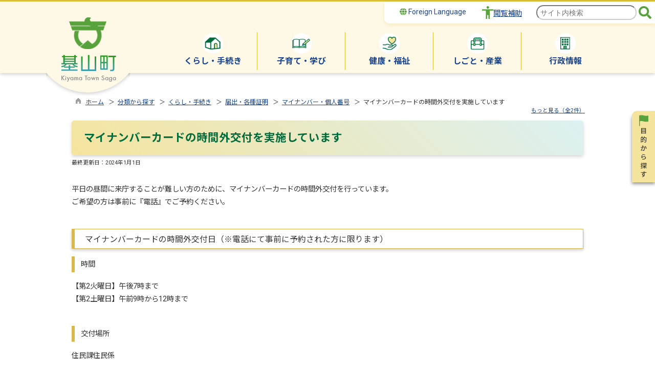

--- FILE ---
content_type: text/html
request_url: https://www.town.kiyama.lg.jp/kiji0032513/index.html
body_size: 100516
content:

<!DOCTYPE html>
<html lang="ja">
<head id="ctl00_Head1"><meta charset="UTF-8" /><meta name="viewport" content="width=device-width, initial-scale=1" /><meta name="format-detection" content="telephone=no" /><meta http-equiv="X-UA-Compatible" content="IE=edge" /><title>
	マイナンバーカードの時間外交付を実施しています / 基山町
</title><script type='text/javascript'>var glapiky='AIzaSyCmhbYAmmDnoXFf1YS6H6lnyuJA75AAsyc';</script>

<script type="text/javascript" language="JavaScript">
<!--
    function enterCancel(event)
    {
        if (event.keyCode == 13)
        {
            var elem;
            if(event.srcElement)
            {
                elem = event.srcElement;
            }
            else
            {
                elem = event.target;
            }
            if(elem.type!='submit' && elem.type!='textarea' && elem.tagName!='A' && elem.tagName!='a') /* 2011/04/04 a tag OK */
            {
                if (event.preventDefault) 
                {
                    event.preventDefault();
                } 
                else 
                {
                    event.returnValue = false;
                }
            }
        }
    }
    
    /* Same Func is available in AjaxCalForIE6*/
    function ajaxCalOnClientShown(){
        /*IE6 does not have "maxHeight"*/
        if (typeof document.documentElement.style.maxHeight == "undefined") {
            try{
                $$("select").each(function(_itm){
                    _itm.style.visibility="hidden";
                });
            }catch(err){
            }
        }
    }    
    /* Same Func is available in AjaxCalForIE6*/
    function ajaxCalOnClientHidden(){
        /*IE6 does not have "maxHeight"*/
        if (typeof document.documentElement.style.maxHeight == "undefined") {
            try{
                $$("select").each(function(_itm){
                    _itm.style.visibility="visible";
                });
            }catch(err){
            }
        }
    }
    
    function clickButton(id, event) {
        if (event.keyCode == 13)
        {
            document.getElementById(id).click();

            if (event.preventDefault) 
            {
                event.preventDefault();
            } 
            else 
            {
                event.returnValue = false;
            }
        }
    }
    
    function checkValue(obj) {
        var keyword = document.getElementById(obj).value;

        keyword = keyword.replace(/^[\s　]+|[\s　]$/g, "");
        if (keyword.length == 0) {
            alert('検索キーワードを入力してください。');
            return false;
        }

        searchResult(keyword);
        return false;
    }
//-->
</script>
<script id="ctl00_pt_loader" type="text/javascript" src="../dynamic/common/js/ewbc.min.js"></script><link href="../dynamic/common/css/default.css" rel="stylesheet" type="text/css" /><link href="../dynamic/common/css/stylesheet.css" id="css_stylesheet" rel="stylesheet" type="text/css" media="print, screen and (min-width: 768px)" /><link href="../dynamic/common/css/stylesheetforsp.css" id="css_stylesheet_sp" rel="stylesheet" type="text/css" media="only screen and (max-width: 767px)" /><link href="../dynamic/common/css/migration.css" id="css_Migration" rel="stylesheet" type="text/css" /><link href="../dynamic/hpkiji/designcss/design01.css" rel="stylesheet" type="text/css" /><link href="../dynamic/common/css/fontsizen.css" id="css_fontsize" rel="stylesheet" type="text/css" media="print, screen and (min-width: 768px)" /><link href="../dynamic/common/css/fontsizen.css" id="css_fontsize_sp" rel="stylesheet" type="text/css" media="only screen and (max-width: 767px)" /><link href="../dynamic/common/css/uiw.css" id="css_color" rel="stylesheet" type="text/css" media="print, screen and (min-width: 768px)" /><link href="../dynamic/common/css/uiw.css" id="css_color_sp" rel="stylesheet" type="text/css" media="only screen and (max-width: 767px)" /><link href="../dynamic/favicon.ico" rel="icon" type="image/vnd.microsoft.icon" /><link href="../dynamic/favicon.ico" rel="shortcut icon" type="image/vnd.microsoft.icon" /><script id="ctl00_jquery_min_js" type="text/javascript" src="../dynamic/common/js/jquery.min.js"></script><script type="text/javascript" src="../dynamic/common/js/js.cookie.js"></script><script type="text/javascript" src="../dynamic/common/js/setcookie.js"></script><script id="ctl00_jquery_rwdImageMaps_min_js" type="text/javascript" src="../dynamic/common/js/jquery.rwdimagemaps.min.js"></script><script type="text/javascript" src="../dynamic/common/js/jquery-ui.js"></script><script type="text/javascript" src="../dynamic/common/js/jquery.easing.1.3.js"></script><script type="text/javascript" src="../dynamic/common/js/jquery.scrollfollow.js"></script><script type="text/javascript" src="../dynamic/common/js/floatheader.js"></script><link href="../dynamic/common/css/default_body.css" rel="stylesheet" type="text/css" />
<!--[if lt IE 9]>
<link href="../dynamic/common/css/stylesheet.css" rel="stylesheet" type="text/css" /><link href="../dynamic/common/css/fontsizen.css" id="css_fontsize_ie8" rel="stylesheet" type="text/css" /><link href="../dynamic/common/css/uiw.css" id="css_color_ie8" rel="stylesheet" type="text/css" /><link href="../dynamic/common/css/html5_block.css" rel="stylesheet" type="text/css" /><script type="text/javascript" src="../dynamic/common/js/html5shiv-printshiv.js"></script>
<![endif]-->
<meta property="og:type" content="article" /><meta id="ctl00_MetaOGPTitle" property="og:title" content="マイナンバーカードの時間外交付を実施しています" /><meta property="og:image" content="https://www.town.kiyama.lg.jp/dynamic/common/images/ogp/og_image.png" /><meta property="og:url" content="https://www.town.kiyama.lg.jp/dynamic/hpkiji/pub/detail.aspx?c_id=3&amp;id=2513" /><meta property="og:description" content="マイナンバーカードの時間外交付を実施しています / 基山町" /><meta property="og:site_name" content="基山町" /><meta property="og:locality" content="Kiyama-Machi" /><meta property="og:region" content="Saga" /><meta property="og:country-name" content="Japan" /><meta name="keywords" content="マイナンバーカードの時間外交付を実施しています" /></head>
<body class="haikei">
<form name="aspnetForm" method="post" action="./detail.aspx?c_id=3&amp;id=2513" id="aspnetForm" enctype="multipart/form-data" tabindex="1" onkeydown="enterCancel(event||window.event);">
<div>

</div>

<div>

	<input type="hidden" name="__VIEWSTATEGENERATOR" id="__VIEWSTATEGENERATOR" value="A5DD862A" />
	<input type="hidden" name="__EVENTVALIDATION" id="__EVENTVALIDATION" value="/wEdAAXCXwJiE4OW0V3ATnqtqoqwr/kCtIPg/ZD0i99J79UCIZlYWJmf5jYfCdH0dXaK/XdGfCwl/ZJP6268JmA/aRsVeqLeHhaWF/g7e8UKMggtYeJkAm2+GiPc/JM+kHCgUvxhIxr5" />
</div>

<div id="Navigation"><ul><li><a href="#GlobalNavigationBlock" tabindex="1">ヘッダーをスキップ</a></li><li><a href="#mainBlock" tabindex="1">本文へジャンプ</a></li></ul></div>




<!-- allheader start  -->

<!--[if lt IE 9]>
<link href="../dynamic/common/css/header/top1.css" rel="stylesheet" type="text/css" />
<![endif]-->
<span id="top"></span>
<link href="../dynamic/common/css/header/top1.css" rel="stylesheet" type="text/css" /><div id="headerArea">
	
<link href="../dynamic/common/web-fonts-with-css/css/fontawesome-all.min.css" rel="stylesheet">
<link rel="preconnect" href="https://fonts.googleapis.com"/><link rel="preconnect" href="https://fonts.gstatic.com" crossorigin/>
<link href="https://fonts.googleapis.com/css2?family=Noto+Sans&family=Noto+Sans+JP:wght@100;400;500;700;900&family=Roboto:ital,wght@0,100;0,300;0,400;0,500;0,700;0,900;1,100;1,300;1,400;1,500;1,700;1,900&display=swap" rel="stylesheet"/>
<script>
    jQuery.noConflict();


    //　ナビゲーションメニュー開閉
    function nabiMenuOpneClose() {
        window.scrollTo(0, 0);
        jQuery("#top_mokuteki").toggleClass("active");
        jQuery("#overlay").toggleClass("open");
        if (jQuery("#top_mokuteki").hasClass("active")) {
            jQuery("body").addClass("no-scroll");
            //jQuery("#top_mokuteki").addClass("active");
            jQuery(".top_head_wp").addClass("active");
        } else {
            jQuery("body").removeClass("no-scroll");
            //jQuery("#top_mokuteki").removeClass("active");
            jQuery(".top_head_wp").removeClass("active");
        }
    };

    //　検索用メニュー開閉
    function searchMenuOpneClose() {
        window.scrollTo(0, 0);
        jQuery("#top_searchMenu").toggleClass("active");
        jQuery("#searchMenu_overlay").toggleClass("open");
        if (jQuery("#top_searchMenu").hasClass("active")) {
            jQuery("body").addClass("no-scroll");
            jQuery(".searchMenu_wp").addClass("active");
            jQuery("#searchMenu_overlay .search_area input").focus();
            jQuery("#searchMenu_overlay .search_area .searchBox").focus();
        } else {
            jQuery("body").removeClass("no-scroll");
            jQuery(".searchMenu_wp").removeClass("active");
        }
    };

    //　アクセシビリティメニュー開閉
    function accMenuOpneClose() {
        jQuery("#accessibility").toggleClass("active");
        jQuery("#overlay_acc").toggleClass("open");
        if (jQuery("#accessibility").hasClass("active")) {
            jQuery("body").addClass("scroll");
            jQuery(".acce_head_wp").addClass("active");
        } else {
            jQuery("body").removeClass("scroll");
            jQuery(".acce_head_wp").removeClass("active");
        }
    };
    jQuery(function () {
        jQuery(document).on('click', function (e) {
            if (!jQuery(e.target).closest('#acc').length && !jQuery(e.target).closest('#accessibility').length) {
                // 外側をクリックした場合
                if (jQuery("#accessibility").hasClass("active")) {
                    // メニューが開いている場合
                    // メニューを閉じる
                    jQuery("#accessibility").removeClass("active");
                    jQuery("#overlay_acc").removeClass("open");
                    jQuery("body").removeClass("scroll");
                    jQuery(".acce_head_wp").removeClass("active");
                }
            }
        });
    });

</script>


<div id="headerAreaDef">
    <input type="submit" name="ctl00$ctl35$Dmy" value="" onclick="return false;" id="ctl00_ctl35_Dmy" style="height:0px;width:0px;position:absolute;top:-100px;" />
    
    <!-- rect start -->
    <map id="header_img" name="header_img">
        <area shape="rect" alt="基山町トップへ" coords="1,3,509,105" href="../default.html" />
    </map>
    <!-- rect end -->

    

        <div id="headerMenu">
        <div class="Flang">
            <!-- foreign language start -->
            
<script type="text/javascript">
    jQuery.noConflict();
    jQuery(function () {
        // メニュー用
        jQuery('.select-box01 #normal a').focus(function () {
            jQuery(this).siblings('.sub-menu').addClass('focused');
        }).blur(function () {
            jQuery(this).siblings('.sub-menu').removeClass('focused');
        });

        // サブメニュー用
        jQuery('.sub-menu a').focus(function () {
            jQuery(this).parents('.sub-menu').addClass('focused');
        }).blur(function () {
            jQuery(this).parents('.sub-menu').removeClass('focused');
        });
    });
</script>

<!-- 翻訳メニュー -->
<div class="select-box01" tabIndex="-1">
    <ul id="normal" class="dropmenu" tabIndex="-1">
        <li><a lang="en" href="#" class="topmenu" tabindex="1"><i class="fas fa-globe my-green"></i> Foreign Language</a>
            <ul class="sub-menu">
                <li><a translate="no" lang="en" href="https://translate.google.co.jp/translate?hl=ja&sl=ja&tl=en&u=https%3a%2f%2fwww.town.kiyama.lg.jp%2fdynamic%2fhpkiji%2fpub%2fdetail.aspx%3fc_id%3d3%26id%3d2513" target="_blank" class="topsub" tabindex="1">English</a></li>
                <li><a translate="no" lang="zh" href="https://translate.google.co.jp/translate?hl=ja&sl=ja&tl=zh-CN&u=https%3a%2f%2fwww.town.kiyama.lg.jp%2fdynamic%2fhpkiji%2fpub%2fdetail.aspx%3fc_id%3d3%26id%3d2513" target="_blank" tabindex="1">中文(简化字)</a></li>
                <li><a translate="no" lang="ko" href="https://translate.google.co.jp/translate?hl=ja&sl=ja&tl=ko&u=https%3a%2f%2fwww.town.kiyama.lg.jp%2fdynamic%2fhpkiji%2fpub%2fdetail.aspx%3fc_id%3d3%26id%3d2513" target="_blank" tabindex="1">한국어</a></li>
                <li><a translate="no" lang="vi" href="https://translate.google.co.jp/translate?hl=ja&sl=ja&tl=vi&u=https%3a%2f%2fwww.town.kiyama.lg.jp%2fdynamic%2fhpkiji%2fpub%2fdetail.aspx%3fc_id%3d3%26id%3d2513" target="_blank" tabindex="1">Tiếng việt nam</a></li>
            </ul>
        </li>
    </ul>
</div>

            <!-- foreign language end -->
        </div>
        <div class="accessibility"><a id="acc" href="javascript:void(0)" onclick="javascript:accMenuOpneClose();" tabindex="1"> 閲覧補助</a></div>
        <div class="mainSearch">
                    
                            
                            <input name="ctl00$ctl35$TxtSearch" type="text" id="ctl00_ctl35_TxtSearch" tabindex="1" class="searchBox" onkeydown="clickButton(&#39;ctl00_ctl35_BtnSearchImg&#39;, event||window.event);" title="サイト内検索　検索する語句を入力してください。" placeholder="サイト内検索" />
                            <input type="image" name="ctl00$ctl35$BtnSearchImg" id="ctl00_ctl35_BtnSearchImg" tabindex="1" class="btnSearch" src="../dynamic/common/images/btn_search.png" alt="検索" onclick="return checkValue(&#39;ctl00_ctl35_TxtSearch&#39;);" style="border-width:0px;" />
                        
                </div>
            <div class="clear"></div>

           </div>


    <div id="header">
        <div id="hd_header_SP"><a href="../default.html"><img src="../dynamic/common/images/headerimg/head_sp.png" alt="基山町" title=""></a></div>

        <!-- header start -->
        <h1 id="hd_header">
            <img id="imgHeader" usemap="#header_img" src="../common/upload/common/0_2_header_558lotxg.png" alt="基山町" style="border-width:0px;" />
        </h1>
        <!-- header end -->
        
        <div class="searchButtonWrap">
            <div class="searchTopButton">
                <p><svg xmlns="http://www.w3.org/2000/svg" width="38" height="38" viewBox="0 0 24 24"><path fill="#00af32" d="m19.6 21l-6.3-6.3q-.75.6-1.725.95T9.5 16q-2.725 0-4.612-1.888T3 9.5q0-2.725 1.888-4.612T9.5 3q2.725 0 4.612 1.888T16 9.5q0 1.1-.35 2.075T14.7 13.3l6.3 6.3l-1.4 1.4ZM9.5 14q1.875 0 3.188-1.313T14 9.5q0-1.875-1.313-3.188T9.5 5Q7.625 5 6.312 6.313T5 9.5q0 1.875 1.313 3.188T9.5 14Z"/></svg></p>
                <p class="label">検索</p>
            </div>
        </div>
        <script>
            document.querySelector(".searchTopButton").addEventListener("click", function(){
                let element = document.querySelector("#headerMenu");
                if (element.classList.contains("active")){
                    element.classList.remove("active");
                } else {
                    element.classList.add("active");
                }
            });
        </script>
     <!-- グローバルナビゲーション -->
    <div id="GlobalNavigationBlock" tabindex="1">
        <div class="Navigation"><ul><li><a href="#mainBlock" tabindex="1">グローバルナビゲーションをスキップ</a></li></ul></div>
        <!-- global navigation start -->
        

<script type="text/javascript">
    var open_id = "";
    var leave_exe_flg = true;
    jQuery.noConflict();
    jQuery(function () {

        var setPopNaviArea,setHideNaviArea;

        jQuery("li.navi_tab,div.g_navi").on({
            'mouseenter': function () {

                var id = jQuery(this).attr("id");

                if (jQuery(this).hasClass("navi_tab")) {
                    id = id.replace("navi_tab_", "");
                } else if (jQuery(this).hasClass("g_navi")) {
                    id = id.replace("g_navi_", "");
                }

                if(leave_exe_flg || open_id != id) 
                {
                    clearTimeout(setHideNaviArea);

                    setPopNaviArea = setTimeout(function () {
                        jQuery("li.navi_tab").each(function () {
                            (jQuery(this).attr("id") == "navi_tab_" + id) ? jQuery(this).addClass("selected") : jQuery(this).removeClass("selected");
                        });
                        jQuery("div.g_navi").each(function () {
                            (jQuery(this).attr("id") == "g_navi_" + id) ? jQuery(this).show() : jQuery(this).hide();
                        });
                        open_id = id; 
                    }, 400); 
                }
                else
                {
                    if(!leave_exe_flg && jQuery(this).attr("id") == "navi_tab_" + id)
                    {
                        closePopMenu(id);
                    }
                }
            },
            'mouseleave': function () {
                if(!leave_exe_flg)
                {
                    return false;
                }
                clearTimeout(setPopNaviArea);

                setHideNaviArea = setTimeout(function () {
                    jQuery("li.navi_tab").removeClass("selected");
                    jQuery("div.g_navi").hide();
                    open_id = "";
                }, 50);
            },

            'focusin': function () {

                var id = jQuery(this).attr("id");

                if (jQuery(this).hasClass("navi_tab")) {
                    id = id.replace("navi_tab_", "");
                } else if (jQuery(this).hasClass("g_navi")) {
                    id = id.replace("g_navi_", "");
                }

                clearTimeout(setHideNaviArea);

                setPopNaviArea = setTimeout(function () {
                    jQuery("li.navi_tab").each(function () {
                        (jQuery(this).attr("id") == "navi_tab_" + id) ? jQuery(this).addClass("selected") : jQuery(this).removeClass("selected");
                    });
                    jQuery("div.g_navi").each(function () {
                        (jQuery(this).attr("id") == "g_navi_" + id) ? jQuery(this).show() : jQuery(this).hide();
                    });
                }, 1);
            },
            'focusout': function () {

                clearTimeout(setPopNaviArea);

                setHideNaviArea = setTimeout(function () {
                    jQuery("li.navi_tab").removeClass("selected");
                    jQuery("div.g_navi").hide();
                }, 1);
            }
        });

        if (jQuery("#globalNavigationData").length) {
            var classid = jQuery("#globalNavigationData").attr("data-classid");
            var parentid = jQuery("#globalNavigationData").attr("data-parentid");
            var topid = jQuery("#globalNavigationData").attr("data-topid");

            jQuery('[data-global="' + classid + '"]').addClass("now");
            if (parentid > 0) {
                jQuery('[data-ul-global="' + parentid + '"]').show();
            }
            if (topid > 0) {
                jQuery('[data-global="' + topid + '"]').addClass("now");
            }
        }
    });
    function openCMenu(targetid)
    {
        jQuery("ul.childmenu").each(function () {
            var parentid = jQuery(this).attr("data-ul-global");
            if(parentid == targetid)
            {
                jQuery(this).toggle();
            }
            else
            {
                jQuery(this).hide()
            }
        });
    }
    function closePopMenu(targetid)
    {
        setTimeout(function () {
            jQuery("li#navi_tab_" + targetid).removeClass("selected");
            jQuery("div#g_navi_" + targetid).hide();
            open_id = "";
        }, 10);
    }
</script>


    <div id="naviContainer">
        <div id="naviArea">
    <ul id="navi_list"><li class="navi_tab exsistpic " id="navi_tab_2001"
                data-global="2001">
                <div>
                    <a href="../list02001.html" tabindex="10" >
                        <img src="../common/upload/hpkiji/2001_class_globalnavi_ax8szj8g.png" style="max-width:54px;max-height:40px" alt="" title="" /><p id="navi_tab_text_2001">くらし・手続き</p>
                    </a>
                </div>
             </li
        ><li class="navi_tab exsistpic " id="navi_tab_2002"
                data-global="2002">
                <div>
                    <a href="../list02002.html" tabindex="63" >
                        <img src="../common/upload/hpkiji/2002_class_globalnavi_66o3qnax.png" style="max-width:54px;max-height:40px" alt="" title="" /><p id="navi_tab_text_2002">子育て・学び</p>
                    </a>
                </div>
             </li
        ><li class="navi_tab exsistpic " id="navi_tab_2003"
                data-global="2003">
                <div>
                    <a href="../list02003.html" tabindex="85" >
                        <img src="../common/upload/hpkiji/2003_class_globalnavi_xz3rvsdo.png" style="max-width:54px;max-height:40px" alt="" title="" /><p id="navi_tab_text_2003">健康・福祉</p>
                    </a>
                </div>
             </li
        ><li class="navi_tab exsistpic " id="navi_tab_2004"
                data-global="2004">
                <div>
                    <a href="../list02004.html" tabindex="110" >
                        <img src="../common/upload/hpkiji/2004_class_globalnavi_ckkggo63.png" style="max-width:54px;max-height:40px" alt="" title="" /><p id="navi_tab_text_2004">しごと・産業</p>
                    </a>
                </div>
             </li
        ><li class="navi_tab exsistpic navi_tab_last" id="navi_tab_2005"
                data-global="2005">
                <div>
                    <a href="../list02005.html" tabindex="122" >
                        <img src="../common/upload/hpkiji/2005_class_globalnavi_o3gl3awh.png" style="max-width:54px;max-height:40px" alt="" title="" /><p id="navi_tab_text_2005">行政情報</p>
                    </a>
                </div>
             </li
        ></ul>
        </div>
    
        <div id="popNaviArea">
        
            <div class="g_navi " id="g_navi_2001" style="display:none;">
            
            <div class="navi_child ">
                        <p class="navi_child_name " data-global="2006">
                            
                            <a href="../list02006.html" tabindex="11" >届出・各種証明</a>
                        </p>
                        <ul class="childmenu " data-ul-global="2006">
                        
                        
                                <li
                                    data-global="2036">
                                    
                                    <a href="../list02036.html" tabindex="12" >証明書発行などの手続き</a>
                                </li>
                            
                                <li
                                    data-global="2037">
                                    
                                    <a href="../list02037.html" tabindex="13" >住所変更の届出</a>
                                </li>
                            
                                <li
                                    data-global="2038">
                                    
                                    <a href="../list02038.html" tabindex="14" >戸籍の届出</a>
                                </li>
                            
                                <li
                                    data-global="2039">
                                    
                                    <a href="../list02039.html" tabindex="15" >マイナンバー・個人番号</a>
                                </li>
                            
                                <li
                                    data-global="2040">
                                    
                                    <a href="../list02040.html" tabindex="16" >パスポート</a>
                                </li>
                            
                                <li
                                    data-global="2041">
                                    
                                    <a href="../list02041.html" tabindex="17" >コンビニ交付</a>
                                </li>
                            
                                <li
                                    data-global="2042">
                                    
                                    <a href="../dynamic/hpkiji/pub/shinsei.aspx?c_id=3" tabindex="18" target="_blank">申請書ダウンロード&nbsp;<img src="../dynamic/common/images/newwin_navi.gif" alt="別ウインドウで開きます" title="" /></a>
                                </li>
                            
                                <li
                                    data-global="2043">
                                    
                                    <a href="../list02043.html" tabindex="19" >外国人の方へ</a>
                                </li>
                            
                        </ul>
                    </div
                ><div class="navi_child ">
                        <p class="navi_child_name " data-global="2007">
                            
                            <a href="../list02007.html" tabindex="20" >税金</a>
                        </p>
                        <ul class="childmenu " data-ul-global="2007">
                        
                        
                                <li
                                    data-global="2044">
                                    
                                    <a href="../list02044.html" tabindex="21" >税に関するお知らせ</a>
                                </li>
                            
                                <li
                                    data-global="2046">
                                    
                                    <a href="../list02046.html" tabindex="22" >町民税</a>
                                </li>
                            
                                <li
                                    data-global="2047">
                                    
                                    <a href="../list02047.html" tabindex="23" >国民健康保険税</a>
                                </li>
                            
                                <li
                                    data-global="2048">
                                    
                                    <a href="../list02048.html" tabindex="24" >固定資産税</a>
                                </li>
                            
                                <li
                                    data-global="2049">
                                    
                                    <a href="../list02049.html" tabindex="25" >軽自動車税</a>
                                </li>
                            
                                <li
                                    data-global="2050">
                                    
                                    <a href="../list02050.html" tabindex="26" >その他の税</a>
                                </li>
                            
                                <li
                                    data-global="2051">
                                    
                                    <a href="../list02051.html" tabindex="27" >税の納付・相談</a>
                                </li>
                            
                                <li
                                    data-global="2235">
                                    
                                    <a href="../list02235.html" tabindex="28" >申請書ダウンロード</a>
                                </li>
                            
                        </ul>
                    </div
                ><div class="navi_child ">
                        <p class="navi_child_name " data-global="2008">
                            
                            <a href="../list02008.html" tabindex="29" >住まい・上下水道</a>
                        </p>
                        <ul class="childmenu " data-ul-global="2008">
                        
                        
                                <li
                                    data-global="2052">
                                    
                                    <a href="../list02052.html" tabindex="30" >町営住宅・定住促進住宅</a>
                                </li>
                            
                                <li
                                    data-global="2053">
                                    
                                    <a href="../list02053.html" tabindex="31" >住まい・土地</a>
                                </li>
                            
                                <li
                                    data-global="2054">
                                    
                                    <a href="../list02054.html" tabindex="32" >上下水道</a>
                                </li>
                            
                                <li
                                    data-global="2055">
                                    
                                    <a href="../list02055.html" tabindex="33" >都市計画</a>
                                </li>
                            
                                <li
                                    data-global="2056">
                                    
                                    <a href="../list02056.html" tabindex="34" >景観・建築</a>
                                </li>
                            
                        </ul>
                    </div
                ><div class="navi_child ">
                        <p class="navi_child_name " data-global="2009">
                            
                            <a href="../list02009.html" tabindex="35" >道路・交通・河川</a>
                        </p>
                        <ul class="childmenu " data-ul-global="2009">
                        
                        
                                <li
                                    data-global="2057">
                                    
                                    <a href="../list02057.html" tabindex="36" >道路</a>
                                </li>
                            
                                <li
                                    data-global="2058">
                                    
                                    <a href="../list02058.html" tabindex="37" >交通</a>
                                </li>
                            
                                <li
                                    data-global="2059">
                                    
                                    <a href="../list02059.html" tabindex="38" >河川</a>
                                </li>
                            
                                <li
                                    data-global="2060">
                                    
                                    <a href="../list02060.html" tabindex="39" >コミュニティバス</a>
                                </li>
                            
                        </ul>
                    </div
                ><div class="navi_child ">
                        <p class="navi_child_name " data-global="2010">
                            
                            <a href="../list02010.html" tabindex="40" >ごみ・環境・衛生</a>
                        </p>
                        <ul class="childmenu " data-ul-global="2010">
                        
                        
                                <li
                                    data-global="2061">
                                    
                                    <a href="../dynamic/cal_recycle/pub/default.aspx?c_id=33" tabindex="41" target="_blank">ごみ出しカレンダー&nbsp;<img src="../dynamic/common/images/newwin_navi.gif" alt="別ウインドウで開きます" title="" /></a>
                                </li>
                            
                                <li
                                    data-global="2062">
                                    
                                    <a href="../list02062.html" tabindex="42" >ごみ出しルール</a>
                                </li>
                            
                                <li
                                    data-global="2063">
                                    
                                    <a href="../list02063.html" tabindex="43" >ごみ減量・リサイクル</a>
                                </li>
                            
                                <li
                                    data-global="2064">
                                    
                                    <a href="../list02064.html" tabindex="44" >し尿・浄化槽</a>
                                </li>
                            
                                <li
                                    data-global="2065">
                                    
                                    <a href="../list02065.html" tabindex="45" >環境・衛生</a>
                                </li>
                            
                                <li
                                    data-global="2066">
                                    
                                    <a href="../list02066.html" tabindex="46" >動物・ペット</a>
                                </li>
                            
                        </ul>
                    </div
                ><div class="navi_child ">
                        <p class="navi_child_name " data-global="2011">
                            
                            <a href="../list02011.html" tabindex="47" >防災・防犯</a>
                        </p>
                        <ul class="childmenu " data-ul-global="2011">
                        
                        
                                <li
                                    data-global="2067">
                                    
                                    <a href="../list02067.html" tabindex="48" >防災サイト</a>
                                </li>
                            
                                <li
                                    data-global="2068">
                                    
                                    <a href="../list02068.html" tabindex="49" >防犯・安全</a>
                                </li>
                            
                                <li
                                    data-global="2069">
                                    
                                    <a href="../list02069.html" tabindex="50" >消防</a>
                                </li>
                            
                                <li
                                    data-global="2070">
                                    
                                    <a href="../list02070.html" tabindex="51" >消費生活相談</a>
                                </li>
                            
                        </ul>
                    </div
                ><div class="navi_child ">
                        <p class="navi_child_name " data-global="2012">
                            
                            <a href="../list02012.html" tabindex="52" >まちづくり・地域交流</a>
                        </p>
                        <ul class="childmenu " data-ul-global="2012">
                        
                        
                                <li
                                    data-global="2071">
                                    
                                    <a href="../list02071.html" tabindex="53" >自治会</a>
                                </li>
                            
                                <li
                                    data-global="2072">
                                    
                                    <a href="../list02072.html" tabindex="54" >地域づくり・ボランティア</a>
                                </li>
                            
                                <li
                                    data-global="2073">
                                    
                                    <a href="../list02073.html" tabindex="55" >出前講座</a>
                                </li>
                            
                                <li
                                    data-global="2074">
                                    
                                    <a href="../list02074.html" tabindex="56" >生涯学習</a>
                                </li>
                            
                                <li
                                    data-global="2203">
                                    
                                    <a href="../list02203.html" tabindex="57" >文化事業</a>
                                </li>
                            
                                <li
                                    data-global="2225">
                                    
                                    <a href="../list02225.html" tabindex="58" >男女共同参画</a>
                                </li>
                            
                        </ul>
                    </div
                ><div class="navi_child ">
                        <p class="navi_child_name " data-global="2013">
                            
                            <a href="../list02013.html" tabindex="59" >くらしの相談</a>
                        </p>
                        <ul class="childmenu " data-ul-global="2013">
                        
                        
                                <li
                                    data-global="2075">
                                    
                                    <a href="../list02075.html" tabindex="60" >各種相談窓口</a>
                                </li>
                            
                                <li
                                    data-global="2076">
                                    
                                    <a href="../list02076.html" tabindex="61" >よくある質問FAQ</a>
                                </li>
                            
                                <li
                                    data-global="2077">
                                    
                                    <a href="../list02077.html" tabindex="62" >補助金・助成金情報</a>
                                </li>
                            
                        </ul>
                    </div
                >
            </div>
        
            <div class="g_navi " id="g_navi_2002" style="display:none;">
            
            <div class="navi_child ">
                        <p class="navi_child_name " data-global="2014">
                            
                            <a href="../kosodate/default.html" tabindex="64" target="_blank">きやま子育てサイト&nbsp;<img src="../dynamic/common/images/newwin_navi.gif" alt="別ウインドウで開きます" title="" /></a>
                        </p>
                        <ul class="childmenu " data-ul-global="2014">
                        
                        
                        </ul>
                    </div
                ><div class="navi_child ">
                        <p class="navi_child_name " data-global="2015">
                            
                            <a href="../list02015.html" tabindex="65" >教育・学校</a>
                        </p>
                        <ul class="childmenu " data-ul-global="2015">
                        
                        
                                <li
                                    data-global="2078">
                                    
                                    <a href="../list02078.html" tabindex="66" >小学校・中学校</a>
                                </li>
                            
                                <li
                                    data-global="2080">
                                    
                                    <a href="../list02080.html" tabindex="67" >教育委員会</a>
                                </li>
                            
                                <li
                                    data-global="2230">
                                    
                                    <a href="../list02230.html" tabindex="68" >文化財</a>
                                </li>
                            
                                <li
                                    data-global="2219">
                                    
                                    <a href="../list02219.html" tabindex="69" >放課後児童クラブ</a>
                                </li>
                            
                                <li
                                    data-global="2220">
                                    
                                    <a href="../list02220.html" tabindex="70" >給食・食育</a>
                                </li>
                            
                                <li
                                    data-global="2221">
                                    
                                    <a href="../list02221.html" tabindex="71" >教育関係の支援・補助</a>
                                </li>
                            
                        </ul>
                    </div
                ><div class="navi_child ">
                        <p class="navi_child_name " data-global="2016">
                            
                            <a href="../list02016.html" tabindex="72" >子ども育成</a>
                        </p>
                        <ul class="childmenu " data-ul-global="2016">
                        
                        
                                <li
                                    data-global="2207">
                                    
                                    <a href="../list02207.html" tabindex="73" >基山っ子みらい館</a>
                                </li>
                            
                                <li
                                    data-global="2204">
                                    
                                    <a href="../list02204.html" tabindex="74" >保育所・幼稚園</a>
                                </li>
                            
                                <li
                                    data-global="2206">
                                    
                                    <a href="../list02206.html" tabindex="75" >子育て世帯支援</a>
                                </li>
                            
                                <li
                                    data-global="2205">
                                    
                                    <a href="../list02205.html" tabindex="76" >青少年育成</a>
                                </li>
                            
                        </ul>
                    </div
                ><div class="navi_child ">
                        <p class="navi_child_name " data-global="2017">
                            
                            <a href="../list02017.html" tabindex="77" >歴史・文化財</a>
                        </p>
                        <ul class="childmenu " data-ul-global="2017">
                        
                        
                                <li
                                    data-global="2208">
                                    
                                    <a href="../list02208.html" tabindex="78" >文化財</a>
                                </li>
                            
                                <li
                                    data-global="2210">
                                    
                                    <a href="../list02210.html" tabindex="79" >基山町史・ふるさと基山の歴史</a>
                                </li>
                            
                                <li
                                    data-global="2218">
                                    
                                    <a href="../list02218.html" tabindex="80" >文化遺産ボランティアガイド</a>
                                </li>
                            
                        </ul>
                    </div
                ><div class="navi_child ">
                        <p class="navi_child_name " data-global="2018">
                            
                            <a href="../list02018.html" tabindex="81" >スポーツ</a>
                        </p>
                        <ul class="childmenu " data-ul-global="2018">
                        
                        
                                <li
                                    data-global="2217">
                                    
                                    <a href="../list02217.html" tabindex="82" >スポーツ事業</a>
                                </li>
                            
                        </ul>
                    </div
                ><div class="navi_child ">
                        <p class="navi_child_name " data-global="2223">
                            
                            <a href="../list02223.html" tabindex="83" >図書館</a>
                        </p>
                        <ul class="childmenu " data-ul-global="2223">
                        
                        
                                <li
                                    data-global="2224">
                                    
                                    <a href="../list02224.html" tabindex="84" >基山町立図書館</a>
                                </li>
                            
                        </ul>
                    </div
                >
            </div>
        
            <div class="g_navi " id="g_navi_2003" style="display:none;">
            
            <div class="navi_child ">
                        <p class="navi_child_name " data-global="2020">
                            
                            <a href="../list02020.html" tabindex="86" >健康・医療</a>
                        </p>
                        <ul class="childmenu " data-ul-global="2020">
                        
                        
                                <li
                                    data-global="2081">
                                    
                                    <a href="../list02081.html" tabindex="87" >健康づくり</a>
                                </li>
                            
                                <li
                                    data-global="2082">
                                    
                                    <a href="../list02082.html" tabindex="88" >予防接種・健診</a>
                                </li>
                            
                                <li
                                    data-global="2083">
                                    
                                    <a href="../list02083.html" tabindex="89" >感染症情報</a>
                                </li>
                            
                                <li
                                    data-global="2084">
                                    
                                    <a href="../list02084.html" tabindex="90" >医療費の助成</a>
                                </li>
                            
                                <li
                                    data-global="2085">
                                    
                                    <a href="../list02085.html" tabindex="91" >休日夜間の医療</a>
                                </li>
                            
                        </ul>
                    </div
                ><div class="navi_child ">
                        <p class="navi_child_name " data-global="2021">
                            
                            <a href="../list02021.html" tabindex="92" >健康保険・介護保険・年金</a>
                        </p>
                        <ul class="childmenu " data-ul-global="2021">
                        
                        
                                <li
                                    data-global="2086">
                                    
                                    <a href="../list02086.html" tabindex="93" >国民健康保険</a>
                                </li>
                            
                                <li
                                    data-global="2087">
                                    
                                    <a href="../list02087.html" tabindex="94" >介護保険</a>
                                </li>
                            
                                <li
                                    data-global="2088">
                                    
                                    <a href="../list02088.html" tabindex="95" >国民年金</a>
                                </li>
                            
                                <li
                                    data-global="2089">
                                    
                                    <a href="../list02089.html" tabindex="96" >後期高齢者医療</a>
                                </li>
                            
                        </ul>
                    </div
                ><div class="navi_child ">
                        <p class="navi_child_name " data-global="2022">
                            
                            <a href="../list02022.html" tabindex="97" >障がい者支援</a>
                        </p>
                        <ul class="childmenu " data-ul-global="2022">
                        
                        
                                <li
                                    data-global="2090">
                                    
                                    <a href="../list02090.html" tabindex="98" >手帳の申請</a>
                                </li>
                            
                                <li
                                    data-global="2091">
                                    
                                    <a href="../list02091.html" tabindex="99" >医療費助成</a>
                                </li>
                            
                                <li
                                    data-global="2092">
                                    
                                    <a href="../list02092.html" tabindex="100" >年金・手当・給付金</a>
                                </li>
                            
                                <li
                                    data-global="2094">
                                    
                                    <a href="../list02094.html" tabindex="101" >日常生活・自立支援</a>
                                </li>
                            
                                <li
                                    data-global="2093">
                                    
                                    <a href="../list02093.html" tabindex="102" >障害福祉計画・障害者福祉計画</a>
                                </li>
                            
                        </ul>
                    </div
                ><div class="navi_child ">
                        <p class="navi_child_name " data-global="2023">
                            
                            <a href="../list02023.html" tabindex="103" >高齢者支援</a>
                        </p>
                        <ul class="childmenu " data-ul-global="2023">
                        
                        
                                <li
                                    data-global="2095">
                                    
                                    <a href="../list02095.html" tabindex="104" >高齢者向けサービス</a>
                                </li>
                            
                                <li
                                    data-global="2096">
                                    
                                    <a href="../list02096.html" tabindex="105" >認知症サポート</a>
                                </li>
                            
                        </ul>
                    </div
                ><div class="navi_child ">
                        <p class="navi_child_name " data-global="2024">
                            
                            <a href="../list02024.html" tabindex="106" >地域福祉・支援窓口</a>
                        </p>
                        <ul class="childmenu " data-ul-global="2024">
                        
                        
                                <li
                                    data-global="2097">
                                    
                                    <a href="../list02097.html" tabindex="107" >生活支援・生活保護</a>
                                </li>
                            
                                <li
                                    data-global="2098">
                                    
                                    <a href="../list02098.html" tabindex="108" >地域福祉計画</a>
                                </li>
                            
                                <li
                                    data-global="2252">
                                    
                                    <a href="../list02252.html" tabindex="109" >自殺対策計画</a>
                                </li>
                            
                        </ul>
                    </div
                >
            </div>
        
            <div class="g_navi " id="g_navi_2004" style="display:none;">
            
            <div class="navi_child ">
                        <p class="navi_child_name " data-global="2025">
                            
                            <a href="../list02025.html" tabindex="111" >雇用・労働</a>
                        </p>
                        <ul class="childmenu " data-ul-global="2025">
                        
                        
                                <li
                                    data-global="2099">
                                    
                                    <a href="../list02099.html" tabindex="112" >求人情報</a>
                                </li>
                            
                                <li
                                    data-global="2100">
                                    
                                    <a href="../list02100.html" tabindex="113" >就労支援</a>
                                </li>
                            
                                <li
                                    data-global="2101">
                                    
                                    <a href="../list02101.html" tabindex="114" >補助金・助成金（事業者向け）</a>
                                </li>
                            
                        </ul>
                    </div
                ><div class="navi_child ">
                        <p class="navi_child_name " data-global="2026">
                            
                            <a href="../list02026.html" tabindex="115" >農業・林業</a>
                        </p>
                        <ul class="childmenu " data-ul-global="2026">
                        
                        
                                <li
                                    data-global="2102">
                                    
                                    <a href="../list02102.html" tabindex="116" >農業</a>
                                </li>
                            
                                <li
                                    data-global="2103">
                                    
                                    <a href="../list02103.html" tabindex="117" >林業</a>
                                </li>
                            
                                <li
                                    data-global="2104">
                                    
                                    <a href="../list02104.html" tabindex="118" >農業委員会</a>
                                </li>
                            
                        </ul>
                    </div
                ><div class="navi_child ">
                        <p class="navi_child_name " data-global="2027">
                            
                            <a href="../list02027.html" tabindex="119" >商業・工業</a>
                        </p>
                        <ul class="childmenu " data-ul-global="2027">
                        
                        
                                <li
                                    data-global="2105">
                                    
                                    <a href="../list02105.html" tabindex="120" >企業支援、創業支援</a>
                                </li>
                            
                                <li
                                    data-global="2106">
                                    
                                    <a href="../list02106.html" tabindex="121" >企業誘致</a>
                                </li>
                            
                        </ul>
                    </div
                >
            </div>
        
            <div class="g_navi " id="g_navi_2005" style="display:none;">
            
            <div class="navi_child ">
                        <p class="navi_child_name " data-global="2028">
                            
                            <a href="../list02028.html" tabindex="123" >まちの紹介</a>
                        </p>
                        <ul class="childmenu " data-ul-global="2028">
                        
                        
                                <li
                                    data-global="2107">
                                    
                                    <a href="../list02107.html" tabindex="124" >町の概要</a>
                                </li>
                            
                                <li
                                    data-global="2108">
                                    
                                    <a href="../list02108.html" tabindex="125" >庁舎案内</a>
                                </li>
                            
                                <li
                                    data-global="2109">
                                    
                                    <a href="../list02109.html" tabindex="126" >町長室</a>
                                </li>
                            
                                <li
                                    data-global="2110">
                                    
                                    <a href="../gikai/default.html" tabindex="127" target="_blank">基山町議会&nbsp;<img src="../dynamic/common/images/newwin_navi.gif" alt="別ウインドウで開きます" title="" /></a>
                                </li>
                            
                                <li
                                    data-global="2111">
                                    
                                    <a href="../list02111.html" tabindex="128" >施設案内</a>
                                </li>
                            
                                <li
                                    data-global="2112">
                                    
                                    <a href="../static/reiki/reiki.html" tabindex="129" target="_blank">例規集&nbsp;<img src="../dynamic/common/images/newwin_navi.gif" alt="別ウインドウで開きます" title="" /></a>
                                </li>
                            
                        </ul>
                    </div
                ><div class="navi_child ">
                        <p class="navi_child_name " data-global="2029">
                            
                            <a href="../list02029.html" tabindex="130" >まちのイチオシ</a>
                        </p>
                        <ul class="childmenu " data-ul-global="2029">
                        
                        
                                <li
                                    data-global="2113">
                                    
                                    <a href="../list02113.html" tabindex="131" >町民栄誉賞・ふるさと大使</a>
                                </li>
                            
                                <li
                                    data-global="2114">
                                    
                                    <a href="../list02114.html" tabindex="132" >ふるさと納税</a>
                                </li>
                            
                                <li
                                    data-global="2115">
                                    
                                    <a href="../list02115.html" tabindex="133" >まちのトピックス</a>
                                </li>
                            
                                <li
                                    data-global="2211">
                                    
                                    <a href="../list02211.html" tabindex="134" >募集</a>
                                </li>
                            
                                <li
                                    data-global="2116">
                                    
                                    <a href="../list02116.html" tabindex="135" >注目の取り組み</a>
                                </li>
                            
                                <li
                                    data-global="2117">
                                    
                                    <a href="../list02117.html" tabindex="136" >観光情報</a>
                                </li>
                            
                        </ul>
                    </div
                ><div class="navi_child ">
                        <p class="navi_child_name " data-global="2030">
                            
                            <a href="../list02030.html" tabindex="137" >広聴・広報</a>
                        </p>
                        <ul class="childmenu " data-ul-global="2030">
                        
                        
                                <li
                                    data-global="2118">
                                    
                                    <a href="../list02118.html" tabindex="138" >意見募集・町への提案</a>
                                </li>
                            
                                <li
                                    data-global="2119">
                                    
                                    <a href="../list02119.html" tabindex="139" >広報きやま</a>
                                </li>
                            
                                <li
                                    data-global="2120">
                                    
                                    <a href="../list02120.html" tabindex="140" >プレスリリース（報道発表）</a>
                                </li>
                            
                                <li
                                    data-global="2121">
                                    
                                    <a href="../list02121.html" tabindex="141" >SNS・広報活動</a>
                                </li>
                            
                                <li
                                    data-global="2122">
                                    
                                    <a href="../list02122.html" tabindex="142" >メールマガジン・アプリなど</a>
                                </li>
                            
                                <li
                                    data-global="2250">
                                    
                                    <a href="../list02250.html" tabindex="143" >電子回覧板</a>
                                </li>
                            
                        </ul>
                    </div
                ><div class="navi_child ">
                        <p class="navi_child_name " data-global="2031">
                            
                            <a href="../list02031.html" tabindex="144" >行財政・計画</a>
                        </p>
                        <ul class="childmenu " data-ul-global="2031">
                        
                        
                                <li
                                    data-global="2123">
                                    
                                    <a href="../list02123.html" tabindex="145" >財政・監査</a>
                                </li>
                            
                                <li
                                    data-global="2124">
                                    
                                    <a href="../list02124.html" tabindex="146" >計画・方針</a>
                                </li>
                            
                                <li
                                    data-global="2125">
                                    
                                    <a href="../list02125.html" tabindex="147" >行政改革・官民連携</a>
                                </li>
                            
                        </ul>
                    </div
                ><div class="navi_child ">
                        <p class="navi_child_name " data-global="2032">
                            
                            <a href="../list02032.html" tabindex="148" >入札・契約</a>
                        </p>
                        <ul class="childmenu " data-ul-global="2032">
                        
                        
                                <li
                                    data-global="2126">
                                    
                                    <a href="../list02126.html" tabindex="149" >入札関連のお知らせ</a>
                                </li>
                            
                                <li
                                    data-global="2127">
                                    
                                    <a href="../list02127.html" tabindex="150" >入札参加資格審査申請</a>
                                </li>
                            
                                <li
                                    data-global="2128">
                                    
                                    <a href="../list02128.html" tabindex="151" >入札公告</a>
                                </li>
                            
                                <li
                                    data-global="2129">
                                    
                                    <a href="../list02129.html" tabindex="152" >入札結果</a>
                                </li>
                            
                                <li
                                    data-global="2130">
                                    
                                    <a href="../list02130.html" tabindex="153" >発注情報・予定</a>
                                </li>
                            
                                <li
                                    data-global="2131">
                                    
                                    <a href="../list02131.html" tabindex="154" >電子入札・様式関係</a>
                                </li>
                            
                        </ul>
                    </div
                ><div class="navi_child ">
                        <p class="navi_child_name " data-global="2033">
                            
                            <a href="../list02033.html" tabindex="155" >統計・情報公開</a>
                        </p>
                        <ul class="childmenu " data-ul-global="2033">
                        
                        
                                <li
                                    data-global="2132">
                                    
                                    <a href="../list02132.html" tabindex="156" >人口・統計</a>
                                </li>
                            
                                <li
                                    data-global="2133">
                                    
                                    <a href="../list02133.html" tabindex="157" >情報公開・個人情報保護</a>
                                </li>
                            
                        </ul>
                    </div
                ><div class="navi_child ">
                        <p class="navi_child_name " data-global="2034">
                            
                            <a href="../list02034.html" tabindex="158" >職員採用・人事</a>
                        </p>
                        <ul class="childmenu " data-ul-global="2034">
                        
                        
                                <li
                                    data-global="2134">
                                    
                                    <a href="../list02134.html" tabindex="159" >人事</a>
                                </li>
                            
                                <li
                                    data-global="2135">
                                    
                                    <a href="../list02135.html" tabindex="160" >職員採用</a>
                                </li>
                            
                                <li
                                    data-global="2136">
                                    
                                    <a href="../list02136.html" tabindex="161" >任期付・臨時職員</a>
                                </li>
                            
                        </ul>
                    </div
                ><div class="navi_child ">
                        <p class="navi_child_name " data-global="2035">
                            
                            <a href="../list02035.html" tabindex="162" >選挙</a>
                        </p>
                        <ul class="childmenu " data-ul-global="2035">
                        
                        
                                <li
                                    data-global="2137">
                                    
                                    <a href="../list02137.html" tabindex="163" >選挙管理委員会からのお知らせ</a>
                                </li>
                            
                                <li
                                    data-global="2138">
                                    
                                    <a href="../list02138.html" tabindex="164" >選挙制度</a>
                                </li>
                            
                                <li
                                    data-global="2139">
                                    
                                    <a href="../list02139.html" tabindex="165" >選挙の結果</a>
                                </li>
                            
                        </ul>
                    </div
                >
            </div>
        
        </div>
        
    </div>

<input type="hidden" name="ctl00$ctl35$GlobalNavigation$HidErrMsg" id="ctl00_ctl35_GlobalNavigation_HidErrMsg" />

        

<script type="text/javascript">

    function dspGlobalMenu() {
        var menuDiv = document.getElementById("naviContainerSP");
        var img = document.getElementById("menuImg");
        if (menuDiv.style.display == "block") {
            closeGlobalMenu();
        } else {
            menuDiv.style.display = "block";
            img.src = "http://cms2.town.kiyama.lg.jp/makehtml/common/images/top1SP/menu2.png"
        }
    }

    function closeGlobalMenu() {
        var menuDiv = document.getElementById("naviContainerSP");
        var img = document.getElementById("menuImg");
        if (menuDiv.style.display == "block") {
            menuDiv.style.display = "none";
            img.src = "http://cms2.town.kiyama.lg.jp/makehtml/common/images/top1SP/menu.png"
        }
    }
</script>


    <div id="headMenu">
        <img id="menuImg" onclick="dspGlobalMenu();" src="../dynamic/common/images/top1sp/menu.png" alt="メニュー" title="" style="width:70px;height:70px" />
    </div>

    <!-- メニュー -->
    <div id="naviContainerSP" style="display:none;">
        <div id="naviAreaSP">
            <ul id="navi_listSP">
                    <li class="navi_tab  " id="navi_tabSP_2001">
                        <div>
                            <a href="../list02001.html">
                                
                                <p>くらし・手続き</p>
                            </a>
                        </div>
                     </li>
                
                    <li class="navi_tab  " id="navi_tabSP_2002">
                        <div>
                            <a href="../list02002.html">
                                
                                <p>子育て・学び</p>
                            </a>
                        </div>
                     </li>
                
                    <li class="navi_tab  " id="navi_tabSP_2003">
                        <div>
                            <a href="../list02003.html">
                                
                                <p>健康・福祉</p>
                            </a>
                        </div>
                     </li>
                
                    <li class="navi_tab  " id="navi_tabSP_2004">
                        <div>
                            <a href="../list02004.html">
                                
                                <p>しごと・産業</p>
                            </a>
                        </div>
                     </li>
                
                    <li class="navi_tab  " id="navi_tabSP_2005">
                        <div>
                            <a href="../list02005.html">
                                
                                <p>行政情報</p>
                            </a>
                        </div>
                     </li>
                </ul>
        </div>
    </div>
    <div class="clear"></div>

        <div id="globalNavigationData" data-classid="" data-parentid="" data-topid=""></div>
        <div id="ctl00_ctl35_globalNavigationData"></div>
        <!-- global navigation end -->
    </div>

     <div class="clear"></div>
    </div>
<div class="clear"></div>
    <!-- アクセシビリティメニュー start -->
    <div id="accessibility">
        <div class="acce_head_wp">
            <div class="overlay_acc" id="overlay_acc">
                <div id="accmenu_close">
                    <div><a href="javascript:void(0)" onclick="javascript:accMenuOpneClose();" tabindex="1"><span><i class="far fa-window-close fa-3x"></i></span></a></div>
                </div>
                <div class="acc_wp clearfix">
                    <div id="mainFontSizeSel">
                        <span>文字サイズ変更</span>
                        <a href="#top" data-select="拡大" onclick="change_size('fontSizeB')" tabindex="1">
                            <img src="../dynamic/common/images/top1/a_white-mozi-l.gif" alt="拡大" title="" /></a><a href="#top" data-select="標準" onclick="change_size('fontSizeN')" tabindex="1"><img src="../dynamic/common/images/top1/a_white-mozi-m.gif" alt="標準" title="" /></a>
                    </div>
                    <div id="changeHaikei"><span>背景色変更</span>
                        <a href="#top" data-select="B" onclick="changeSiteIro('B')" tabindex="1">
                            <img src="../dynamic/common/images/top1/a_udbtn_blue.gif" alt="青" title="" /></a><a href="#top" data-select="K" onclick="changeSiteIro('K')" tabindex="1"><img src="../dynamic/common/images/top1/a_udbtn_black.gif" alt="黒" title="" /></a><a href="#top" data-select="W" onclick="changeSiteIro('W')" tabindex="1"><img src="../dynamic/common/images/top1/a_udbtn_white.gif" alt="白" title="" /></a>
                    </div>
                    <div id="yasashii">
                        <a href="javascript:void(0);" id="pt_enable">やさしいブラウザ</a>
                    </div>
                    <div class="clear"></div>
                </div>
            </div>
        </div>
    </div>
    <div class="clear"></div>
</div>

<!-- ナビゲーションメニュー start -->
        <!-- ナビゲーションメニュー start -->
        <div id="top_mokuteki">
            <div class="top_head_wp">
                <div class="overlay" id="overlay">
                    <div id="navimenu_close">
                        <div><a href="javascript:void(0)" onclick="javascript:nabiMenuOpneClose();" tabindex="1"><span><i class="far fa-window-close fa-2x"></i></span></a></div>
                    </div>
                    <div class="mokuteki_wp mokuteki_wp clearfix">
                        <div class="mokuteki_wp_title">
                    <div class="mokuteki_title"><h3><i class="fas fa-bookmark"></i>&nbsp;&nbsp;目的から探す</h3></div></div>
                    <div class="mokuteki_btn_area">
                        <a href="../classset002.html"><div class="mokuteli_btn"><i class="fas fa-users fa-2x my-brown"></i><br />組織から探す</div></a>
                        <a href="../sitemap.html"><div class="mokuteli_btn"><i class="fas fa-sitemap fa-2x my-brown"></i><br />サイトマップから探す</div></a>
                        <a href="../classset001.html"><div class="mokuteli_btn"><i class="far fa-folder-open fa-2x my-brown"></i><br />分類から探す</div></a>


                    </div>


                <div class="life_wrap">

             <div class="life_eventArea">
                <ul id="life_mokuteki">
                    <li>
                        <a href="../list00300.html">
                            <img src="../dynamic/common/images/top1/life01.png" alt=" " title=""><br />
                            <i class="fas fa-chevron-right my-yellow fa-fw"></i> 妊娠・出産</a>
                    </li>
                    <li>
                        <a href="../list00301.html">
                            <img src="../dynamic/common/images/top1/life02.png" alt=" " title=""><br />
                            <i class="fas fa-chevron-right my-yellow fa-fw"></i> 子育て・入園</a>
                    </li>
                    <li>
                        <a href="../list00302.html">
                            <img src="../dynamic/common/images/top1/life03.png" alt=" " title=""><br />
                            <i class="fas fa-chevron-right my-yellow fa-fw"></i> 結婚・離婚</a>
                    </li>
                    <li>
                        <a href="../list00303.html">
                            <img src="../dynamic/common/images/top1/life04.png" alt=" " title=""><br />
                            <i class="fas fa-chevron-right my-yellow fa-fw"></i> 働く・退職</a>
                    </li>
                    <li>
                        <a href="../list00304.html">
                            <img src="../dynamic/common/images/top1/life05.png" alt=" " title=""><br />
                            <i class="fas fa-chevron-right my-yellow fa-fw"></i> 住まい・引越し</a>
                    </li>
                    <li>
                        <a href="../list00305.html">
                            <img src="../dynamic/common/images/top1/life08.png" alt=" " title=""><br />
                            <i class="fas fa-chevron-right my-yellow fa-fw"></i> 高齢・介護</a>
                    </li>
                    <li>
                        <a href="../list00306.html">
                            <img src="../dynamic/common/images/top1/life06.png" alt=" " title=""><br />
                            <i class="fas fa-chevron-right my-yellow fa-fw"></i> 障がい</a>
                    </li>
                    <li>
                        <a href="../list00307.html">
                            <img src="../dynamic/common/images/top1/life07.png" alt=" " title=""><br />
                            <i class="fas fa-chevron-right my-yellow fa-fw"></i> 死亡・相続</a>
                    </li>

                </ul>

                <div class="clear"></div>
            </div>
                </div>
                                <div class="mokuteki_r-con mokuteki_con_04">
                                <h2 class="mokuteki_wp_title mokuteki_tit_icon04"><i class="fas fa-bookmark"></i> きやまのおすすめ</h2>
                                <ul class="t_mokuteki_list">
                                    <li class="mokuteki_link innerLink">
                                        <a href="../list02099.html"><i class="fas fa-chevron-right fa-fw"></i>きやまではたらく</a>
                                    </li>
                                  <li class="mokuteki_link innerLink">
                                        <a href="../list02023.html"><i class="fas fa-chevron-right fa-fw"></i>きやまの高齢者支援</a>
                                    </li>
                                    <li class="mokuteki_link innerLink">
                                        <a href="../list02002.html"><i class="fas fa-chevron-right fa-fw"></i> きやまの子育て</a>
                                    </li>
                                    <li class="mokuteki_link innerLink">
                                        <a href="../ijyu/default.html"><i class="fas fa-chevron-right fa-fw"></i>基山で暮らす</a>
                                    </li>
                                    <li class="mokuteki_link innerLink">
                                        <a href="../kankou/default.html"><i class="fas fa-chevron-right fa-fw"></i>基山の観光</a>
                                    </li>
                                    <li class="mokuteki_link innerLink">
                                        <a href="../kiji0031209/index.html"><i class="fas fa-chevron-right fa-fw"></i> ふるさと納税</a>
                                    </li>
                                </ul>
                            </div>
     
                        </div>

                        </div>

                    </div>
                </div>
            <div class="clear"></div>

    <div class="clear"></div>


<div id="headerAreaDef_margin"></div>
<div class="btn_bar">
    <div class="bar_item">
       <a id="toggle" href="javascript:void(0)" onclick="javascript:nabiMenuOpneClose();" tabindex="1">
        <img src="../dynamic/common/images/top1/btn_mokuteki.png" alt="目的から探す" title="" />
     </a>

    </div>
</div>



<div class="clear"></div>
<a name="mainContent"></a>


</div><!-- allheader end  -->
<div id="pankuzuBlock">
    <div id="pankuzu"><div id="pankuzuArea" data-categoryid="3" data-kijiid="2513" data-subid="3" data-topid="0" data-preview="OFF"></div></div>
</div>


<div id="container">







<div id="mainBlock">
    <span id="maincont"></span>
    <div id="cont_body">

        <div class="preview_label"></div>
        
<script type="text/javascript" language="javascript">
<!--
window.onload = function(){

    
    
    

}

function DanrakuKirikae(dspNo, allCnt){
    if(allCnt>0)
    {
        for(var i=1; i <= allCnt; ++i)
        {
            if(dspNo == i)
            {
                 document.getElementById("danraku" + i).style.display = "block";
                 document.getElementById("dMenu" + i).className = "selected";
            }
            else
            {
                 document.getElementById("danraku" + i).style.display = "none";
                 document.getElementById("dMenu" + i).className = "";
            }
       
        }
    }
}
//-->
</script>

<div style="margin:0px auto;"></div>



<article>
    <div id="mainShosai">
        
        
        

        
        <div class="BottomArea">

            <table class="containerWidth">
		        <tr>
		            <td style="text-align:left;">
		                <h1 class="title">マイナンバーカードの時間外交付を実施しています</h1>
                        
                        <div id="snsButtonArea"></div>
                        <div class="kijiSubInfo">
                                
                            <div class="updDate">最終更新日：<time datetime="2024-01-01T09:00:02+09:00"  pubdate="pubdate" >2024年1月1日</time></div>
                            
                            <div id="kijiKengenArea"></div>
                            <div class="clear"></div>
                        </div>
                        <div class="clear"></div>
		                		            
		                
    		        
		                <div class="danraku" id="danraku1" style="display:block;"><div class="migration"><div id="main"><div id="main_a"><p class="hide"><a id="skip">本文</a></p><div id="main_header"><h1>住民票・印鑑登録証明書の平日の時間外交付</h1></div><div id="main_body"><div class="text_r"><a id="print_mode_link" href="javascript:print_mode();">印刷用ページを表示する</a>掲載日：2011年2月1日更新</div><div><p>平日の昼間に来庁することが難しい方のために、マイナンバーカードの時間外交付を行っています。 <br>ご希望の方は事前に『電話』でご予約ください。 </p><p>&nbsp;</p><h3>マイナンバーカードの時間外交付日（※電話にて事前に予約された方に限ります） </h3><h4>時間</h4><p>【第2火曜日】午後7時まで</p><p>【第2土曜日】午前9時から12時まで</p><p>&nbsp;</p><h4>交付場所</h4><p>住民課住民係</p><p>&nbsp;</p><h4>持ってくるもの</h4><p>・通知書（ハガキ）</p><p>・通知カード</p><p>・本人確認書類</p><p>・住民基本台帳カード、マイナンバーカード（お持ちの方のみ）</p><p>&nbsp;</p><p>※詳しくは通知書をご確認ください。</p><p>&nbsp;</p><p>&nbsp;</p><h3>予約の受付時間</h3><h4>時間</h4><p>午前8時半～午後5時15分（土･日･祝日を除く） </p><p>&nbsp;</p><h4>予約先</h4><p>住民課住民係（Tel:0942-92-7932) </p><p>&nbsp;</p></div><div id="section_footer"><div id="section_footer_title">このページに関するお問い合わせ先</div><div id="section_footer_name"><strong><a href="/soshiki/23/">住民課</a></strong></div><div id="section_footer_info">〒841-0204 佐賀県三養基郡基山町大字宮浦666<br>住民係<br>Tel：0942-92-7932<br>Fax：0942-92-7184<br><p><a href="../default.html">リンク準備中</a>&nbsp;<img title="新しいウィンドウで" alt="新しいウィンドウで" src="../dynamic/common/images/newwin.gif"></p></div></div></div></div></div></div><div class="clear"></div></div>
		            </td>
	            </tr>
            </table>      
            
        </div>
        <div class="clear"></div>
    </div>
</article>



<div id="weblioLinkJsArea"></div>


<div id="toiawaseInfo">

    <div class="toiText"><strong>このページに関する<br />お問い合わせは</strong></div>
    <div class="toiKugiri"></div>
    <div class="toiData"></div>
</div>

<div id="hpkijiid_shosai">（ID:2513）</div>


<div id="footerSoegakiArea"></div>


<div id="shosaiBanArea" data-topid="0" data-dspshosai="0" data-preview="OFF"></div>


<div id="recommendArea"></div>


<div id="browsingHistoryArea"></div>

<div id="accessCountHpKiji"
    data-categoryid="3"
    data-kijiid="2513"
    data-subid="3"
    data-topid="0"
    data-preview="OFF"></div>

<script type="text/javascript" language="javascript">
    jQuery(function () {
        jQuery.ajax({
            type: 'POST',
            cache: false,
            url: '//www.town.kiyama.lg.jp/dynamic/hpkiji/saverecommend.ashx',
            data: {
                "id": 2513,
                "preview": "OFF"
            }
        }).done(function (response) {
        }).fail(function (response) {
        });
    });
</script>

<script type="text/javascript" src="../dynamic/common/js/browsinghistory.js"></script>
<script type="text/javascript" src="../dynamic/common/js/setcontents.js"></script>
<script type="text/javascript" src="../dynamic/common/js/layoutadjustment.js"></script>
<script type="text/javascript" language="javascript">
    jQuery.noConflict();
    jQuery(function () {
        var set = new setContents();
        set.rootUrl = "https://www.town.kiyama.lg.jp/dynamic/";

        
        var bannerPrm = {
            "top_id": jQuery("#shosaiBanArea").attr("data-topid"),
            "dspShosaiFlg": jQuery("#shosaiBanArea").attr("data-dspshosai"),
            "preview": jQuery("#shosaiBanArea").attr("data-preview")
        }
        set.banner("#shosaiBanArea", bannerPrm);

        
        var footerSoegakiPrm = {
            "newWinOpnFlg": "False",
            "pdfSetsumeiFlg": "ON",
            "pdfDownloadFlg": "ON"
        }
        set.footerSoegaki("#footerSoegakiArea", footerSoegakiPrm);

        
        jQuery(".toiData").each(function () {

            var toiawasePrm = {
                "mdl": "85",
                "c_id": "3",
                "id": "2513",
                "sub_id": "3",
                "top_id": "0",
                "preview": "OFF"
            }

            set.toiawase(this, toiawasePrm);
        });

        
        var kijiKengenPrm = {
            "mdl": "85",
            "grp_id": "4",
            "ka_no_disp": "1",
            "top_id": "0",
            "preview": "OFF"
        }
        set.kijiKengen("#kijiKengenArea", kijiKengenPrm);

        
        var snsButtonPrm = {
            "c_id": "3",
            "id": "2513",
            "sub_id": "3",
            "ttl": "",
            "top_id": "0",
            "preview": "OFF"
        }
        set.snsButton("#snsButtonArea", snsButtonPrm);

        
        var weblioLinkJsPrm = {
            "c_id": "3"
        }
        set.weblioLinkJs("#weblioLinkJsArea", weblioLinkJsPrm);

        
        var recommendPrm = {
            "c_id": "3",
            "id": "2513",
            "top_id": "0",
            "preview": "OFF"
        }
        set.recommend("#recommendArea", recommendPrm);

        
        var pankuzuParam = {
            "c_id": jQuery("#pankuzuArea").attr("data-categoryid"),
            "id": jQuery("#pankuzuArea").attr("data-kijiid"),
            "sub_id": jQuery("#pankuzuArea").attr("data-subid"),
            "top_id": jQuery("#pankuzuArea").attr("data-topid"),
            "preview": jQuery("#pankuzuArea").attr("data-preview")
        }
        set.pankuzu("#pankuzuArea", "#footerPankuzuArea", pankuzuParam);

        var accessCountPrm = {
            "c_id": jQuery("#accessCountHpKiji").attr("data-categoryid"),
            "id": jQuery("#accessCountHpKiji").attr("data-kijiid"),
            "sub_id": jQuery("#accessCountHpKiji").attr("data-subid"),
            "top_id": jQuery("#accessCountHpKiji").attr("data-topid"),
            "preview": jQuery("#accessCountHpKiji").attr("data-preview")
        }
        set.accessCountHpKiji(accessCountPrm);
    });

    
    jQuery(function(){
        var fn_bh = new setBrowsingHistory();
        fn_bh.rootUrl = "https://www.town.kiyama.lg.jp/dynamic/";
        fn_bh.page_type = "detail";
        fn_bh.top_id = "0";
        fn_bh.kiji_id = "2513";
        fn_bh.preview_type = "OFF";
        fn_bh.loadBrowsingHistory();
    });
</script>

        

     </div> <!-- cont_body -->
</div> <!-- mainBlock -->

<!-- allfooter start  -->
<iframe src="../dynamic/common/kijienqiframe.aspx?c_id=3&amp;id=2513" id="kijiEnqArea" frameborder="0" title="kijienq"></iframe>






<div class="indent"></div>
<div id="pagetop">
    <a href="#top">ページの先頭へ</a></div>

<div id="footerbtn" style="display:none;">
    <img id="ctl00_ImgSpacer2" alt="" src="../dynamic/common/images/spacer.gif" style="height:25px;border-width:0px;" />
    
</div>

</div>

<div id="footerPankuzu">
    <div id="footerPankuzuArea"></div>
</div>


<span id="ctl00_LblCopyrights"></span>


<!--[if lt IE 9]>
<link href="../dynamic/common/css/footer/top1.css" rel="stylesheet" type="text/css" />
<![endif]-->
<link href="../dynamic/common/css/footer/top1.css" rel="stylesheet" type="text/css" /><div id="footerArea">
	<!-- footer menu start -->

<!-- footer menu end -->


<!-- site info start -->
    <div class="footer_menu">
        <ul class="footertextlink">
            <li><a href="../list02158.html"><i class="fas fa-arrow-right my-yellow fa-fw"></i>庁舎案内</a></li>
            <li><a href="../list02159.html"><i class="fas fa-arrow-right my-yellow fa-fw"></i>交通アクセス</a></li>
            <li><a href="../dynamic/link_m/pub/default.aspx?c_id=30"><i class="fas fa-arrow-right my-yellow fa-fw"></i>リンク集</a></li>
            <li><a href="../kiji0036181/index.html"><i class="fas fa-arrow-right my-yellow fa-fw"></i>個人情報保護の取り扱い</a></li>
            <li><a href="../classset002.html"><i class="fas fa-arrow-right my-yellow fa-fw"></i>HPへのお問い合わせ</a></li>
            <li><a href="../sitemap.html"><i class="fas fa-arrow-right my-yellow fa-fw"></i>サイトマップ</a></li>
        </ul></div>
 <div class="clear"></div>
<!-- 問合せ先 -->
<div id="siteinfo">

    <div id="toiawase">
        <div class="toiawasenaiyou">


            <div class="title_wrap">
            <div class="title"><img src="../dynamic/common/images/top1/site_title.png" alt="基山町" title=""><br/>法人番号1000020413411</div>
            <div class="add">
        
                〒841-0204&nbsp;
                佐賀県三養基郡基山町大字宮浦666番地&nbsp;&nbsp;<br />
                Tel:0942-92-2011（代表・総合案内）&nbsp;&nbsp;
                Fax:0942-92-2084&nbsp;&nbsp;
                
            

            </div>
               </div> 
              

                
               


        
        <div class="time">開庁時間</div>
        <div class="kaichojikan-info">
            月曜日から金曜日（祝日、休日、年末年始:12月29日～1月3日除く）：午前8時30分から午後5時15分まで<br/>
            第２火曜日（祝日を除く）：午後7時まで開庁時間を延長（証明書発行など一部の業務）<br/>
            第２土曜日：午前8時30分から正午まで（証明書発行など一部の業務）<br/>
        </div>


        </div>

        <div class="footerImg2"><img src="../dynamic/common/images/top1/map.png" alt="基山町マップ" title=""></div>

    </div>
        <div class="clear"></div>

 
<!-- copyright -->
<div id="cp" lang="en">© 2023 Kiyama Town.

</div>
</div>
 


<!-- site info end -->

</div>
<!-- allfooter end  -->

<input type="hidden" name="fontResize" id="fontResize" value="" />

</form>
<noscript>本サイトは一部のページ・機能にJavascriptを使用しております。</noscript>

<script type="text/javascript" src="../dynamic/common/js/ajaxcalforie6.js"></script>
<!-- google analytics start -->
<!-- Global site tag (gtag.js) - Google Analytics --><script async src="https://www.googletagmanager.com/gtag/js?id=UA-22852743-1"></script><script>  window.dataLayer = window.dataLayer || [];  function gtag(){dataLayer.push(arguments);}  gtag('js', new Date());  gtag('config', 'UA-22852743-1');</script>
<!-- google analytics end -->


    <script type="text/javascript" language="javascript">
        jQuery.noConflict();

        function searchResult(keyword) {
            jQuery.ajax({
                type: 'POST',
                cache: false,
                url: '//www.town.kiyama.lg.jp/dynamic/common/handler/registersearchkeyword.ashx',
                data: {
                    "c_id": "2",
                    "q": keyword,
                    "nowurl": location.href
                }
            }).done(function (response) {
                eval(response);
            });
        }

        var pankuzu_flg = false;
        function pankuzu_openclose(kbn) {
            if (!pankuzu_flg) {
                jQuery("#pankuzu-more, #footerPankuzu-more").hide();
                jQuery("#pankuzu-close, #footerPankuzu-close").show();
                jQuery(".pankuzu-toggle").show();
                pankuzu_flg = true;
            }
            else {
                jQuery("#pankuzu-more, #footerPankuzu-more").show();
                jQuery("#pankuzu-close, #footerPankuzu-close").hide();
                jQuery(".pankuzu-toggle").hide();
                pankuzu_flg = false;
            }
        }

        jQuery(function () {
            jQuery('img[usemap]').rwdImageMaps();
        });
    </script>
    
    <script type="text/javascript" language="javascript">
        jQuery(function () {
            var fn = new setCookie();
            fn.rootUrl = "https://www.town.kiyama.lg.jp/dynamic/";
            fn.topFlg = "False";
            fn.topCategoryRootFolder = "";
            fn.fontSizeCookieName = "FONT_SIZE";
            fn.colorCookieName = "COLOR";

            fn.fontSizeIconArr = setFontSizeIconArr();
            fn.loadFontSize();
            fn.loadColor();

            
                var prm = {
                    "top_id": "",
                    "dspTopFlg": "OFF"
                }
                setFloatHeader(prm, "//www.town.kiyama.lg.jp/dynamic/");
            
        });

        function setFontSizeIconArr() {
            var fontSizeIconArr = {
                "標準": { size: "fontSizeN", on: "https://www.town.kiyama.lg.jp/dynamic/common/images/top1/black-mozi-m.gif", off: "https://www.town.kiyama.lg.jp/dynamic/common/images/top1/white-mozi-m.gif" },
                "拡大": { size: "fontSizeB", on: "https://www.town.kiyama.lg.jp/dynamic/common/images/top1/black-mozi-l.gif", off: "https://www.town.kiyama.lg.jp/dynamic/common/images/top1/white-mozi-l.gif" },
            };

            return fontSizeIconArr;
        }
    </script>
    
</body>
</html>


--- FILE ---
content_type: text/html; charset=utf-8
request_url: https://www.town.kiyama.lg.jp/dynamic/common/kijienqiframe.aspx?c_id=3&id=2513
body_size: 4704
content:

<!DOCTYPE html>
<html lang="ja">
<head><meta charset="UTF-8" /><meta name="viewport" content="width=device-width, initial-scale=1" /><meta name="format-detection" content="telephone=no" /><meta http-equiv="X-UA-Compatible" content="IE=edge" /><title>

</title><link href="//www.town.kiyama.lg.jp/dynamic/common/css/Default.css" rel="stylesheet" type="text/css" /><link href="//www.town.kiyama.lg.jp/dynamic/common/css/default_body.css" rel="stylesheet" type="text/css" /><link id="css_stylesheet" href="//www.town.kiyama.lg.jp/dynamic/common/css/stylesheet.css" rel="stylesheet" type="text/css" media="print, screen and (min-width: 768px)" /><link id="css_stylesheet_sp" href="//www.town.kiyama.lg.jp/dynamic/common/css/stylesheetForSP.css" rel="stylesheet" type="text/css" media="only screen and (max-width: 767px)" /><link href="//www.town.kiyama.lg.jp/dynamic/hpkiji/designcss/design01.css" rel="stylesheet" type="text/css" /><link id="css_fontsize" rel="stylesheet" type="text/css" media="print, screen and (min-width: 768px)" /><link id="css_fontsize_sp" href="//www.town.kiyama.lg.jp/dynamic/common/css/fontSizeN.css" rel="stylesheet" type="text/css" media="only screen and (max-width: 767px)" /><link id="css_color" rel="stylesheet" type="text/css" media="print, screen and (min-width: 768px)" /><link id="css_color_sp" rel="stylesheet" type="text/css" media="only screen and (max-width: 767px)" /><script id="jquery_min_js" type="text/javascript" src="//www.town.kiyama.lg.jp/dynamic/common/js/jquery.min.js"></script><script type="text/javascript" src="//www.town.kiyama.lg.jp/dynamic/common/js/js.cookie.js"></script><script type="text/javascript" src="//www.town.kiyama.lg.jp/dynamic/common/js/setCookie.js"></script>
    <!--[if lt IE 9]>
    <link href="//www.town.kiyama.lg.jp/dynamic/common/css/stylesheet.css" rel="stylesheet" type="text/css" /><link id="css_fontsize_ie8" rel="stylesheet" type="text/css" /><link id="css_color_ie8" rel="stylesheet" type="text/css" />
    <![endif]-->
    </head>
<body id="kijiEnqBody">
    <form name="form1" method="post" action="./kijienqiframe.aspx?c_id=3&amp;id=2513" id="form1">
<div>
<input type="hidden" name="__VIEWSTATE" id="__VIEWSTATE" value="/wEPDwUKLTQ2MTQ0MjU2NWQYAwUSY3RsMTIkTXVsdGlWaWV3QWxsDw9kZmQFFGN0bDEyJE11bHRpVmlld01lbW8yDw9kZmQFE2N0bDEyJE11bHRpVmlld01lbW8PD2RmZKd5ZyilNWxkRpp4+rKkUtGrmmFr" />
</div>

<div>

	<input type="hidden" name="__VIEWSTATEGENERATOR" id="__VIEWSTATEGENERATOR" value="872FEF51" />
</div>
        <div id="kijiEnqWrap">
            
        </div>
    </form>

    <script type="text/javascript" language="javascript">
        jQuery.noConflict();

        jQuery(function () {
            var fn = new setCookie();
            fn.rootUrl = "//www.town.kiyama.lg.jp/dynamic/";
            fn.topFlg = "False";
            fn.topCategoryRootFolder = "";
            fn.fontSizeCookieName = "FONT_SIZE";
            fn.colorCookieName = "COLOR";

            fn.loadFontSize();
            fn.loadColor();

            changeStyleSheet();
            setTimeout(function () {
                changeIframeHeight()
            }, 400);
        });

        var timer = false;
        jQuery(window).resize(function () {
            if (timer !== false) {
                clearTimeout(timer);
            }
            timer = setTimeout(function () {
                changeIframeHeight()
            }, 400);
        });

        function changeStyleSheet() {
            var relative_cnt = 1;
            if (jQuery("#css_stylesheet", parent.document).length) {
                var parent_css_href = jQuery("#css_stylesheet", parent.document).attr("href");
                if(relative_cnt > 0 && parent_css_href.indexOf("../") == 0)
                {
                    for(var i=0;i < relative_cnt;++i)
                    {
                        parent_css_href = "../" + parent_css_href;
                    }
                }     
                jQuery("#css_stylesheet").attr("href", parent_css_href);
            }
            if (jQuery("#css_color_sp", parent.document).length) {
                var parent_css_href = jQuery("#css_color_sp", parent.document).attr("href");
                if(relative_cnt > 0 && parent_css_href.indexOf("../") == 0)
                {
                    for(var i=0;i < relative_cnt;++i)
                    {
                        parent_css_href = "../" + parent_css_href;
                    }
                }
                jQuery("#css_color_sp").attr("href", parent_css_href);
            }
        }

        function changeIframeHeight() {
            if (jQuery("#kijiEnqArea", parent.document).length) {
                jQuery("#kijiEnqArea", parent.document).height(jQuery("#kijiEnqBody").height());
            }
        }
    </script>
</body>
</html>


--- FILE ---
content_type: text/html; charset=utf-8
request_url: https://www.town.kiyama.lg.jp/dynamic/common/handler/SetToiawase.ashx?mdl=85&c_id=3&id=2513&sub_id=3&top_id=0&preview=OFF&_=1770077038323
body_size: 184
content:
住民課<br />庁舎１階<br />電話：0942-92-7932<br />ファックス：0942-92-7184<br /><a href="mailto:jumin@town.kiyama.lg.jp"><img src="https://www.town.kiyama.lg.jp/dynamic/common/images/icon_mail.gif" alt="メール" title="" />&nbsp;jumin@town.kiyama.lg.jp</a><br />

--- FILE ---
content_type: text/html; charset=utf-8
request_url: https://www.town.kiyama.lg.jp/dynamic/common/handler/SetRecommend.ashx?c_id=3&id=2513&top_id=0&preview=OFF&_=1770077038325
body_size: 2095
content:

    
            <div id="recommend">
            <p>このページを見ている人は、こんなページも見ています。</p>
            <ul>
        
            <li>
                <span class="upddate">2022年7月20日更新</span>
                <div class="title">
                    <a href="https://www.town.kiyama.lg.jp/kiji0032785/index.html" target="_newpg">個人番号（マイナンバー）カードの申請について
                    </a>
                </div>
                <div class="clear"></div>
            </li>
        
            <li>
                <span class="upddate">2024年12月3日更新</span>
                <div class="title">
                    <a href="https://www.town.kiyama.lg.jp/kiji0035413/index.html" target="_newpg">マイナ保険証をご利用ください
                    </a>
                </div>
                <div class="clear"></div>
            </li>
        
            <li>
                <span class="upddate">2024年10月10日更新</span>
                <div class="title">
                    <a href="https://www.town.kiyama.lg.jp/kiji0033456/index.html" target="_newpg">第2火曜日の開庁時間延長及び第2土曜日の時間外開庁について
                    </a>
                </div>
                <div class="clear"></div>
            </li>
        
            <li>
                <span class="upddate">2022年7月20日更新</span>
                <div class="title">
                    <a href="https://www.town.kiyama.lg.jp/kiji0032874/index.html" target="_newpg">個人番号カードの申請をサポートします
                    </a>
                </div>
                <div class="clear"></div>
            </li>
        
            <li>
                <span class="upddate">2023年1月10日更新</span>
                <div class="title">
                    <a href="https://www.town.kiyama.lg.jp/kiji0034450/index.html" target="_newpg">マイナンバーカードの受け取りを忘れていませんか？
                    </a>
                </div>
                <div class="clear"></div>
            </li>
        </ul></div>


--- FILE ---
content_type: text/css
request_url: https://www.town.kiyama.lg.jp/dynamic/common/css/migration.css
body_size: 2988
content:
.migration #meinimg,
.migration #main #main_a .hide,
.migration #main #main_a #main_header,
.migration #main #main_a .text_r,
.migration #main #main_a #print_mode_link
{
	display: none;
}
.migration #section_footer
{
	display:none;
}


/* ���C���T�C�g */
#container .migration h2:not(.title) {
	padding: 7px 0 4px 20px;
	margin: 15px 0px;
	border-bottom: 5px solid #DBBD36;
	border-top: 1px solid #DBBD36;
	border-left: 1px solid #DBBD36;
	border-right: 5px solid #DBBD36;
	font-size: 1.2em;
	border-radius: 5px;
	box-shadow: 0px 3px 6px rgba(0, 0, 0, 0.2);
	font-weight: bold;
}

#container .migration h3:not(.title) {
	padding: 6px 0 3px 20px;
	margin: 15px 0px;
	border-bottom: 1px solid #DAB84B;
	border-right: 1px solid #DAB84B;
	border-top: 1px solid #DAB84B;
	border-left: 6px solid #DAB84B;
	font-size: 1.1em;
	box-shadow: 0px 3px 6px rgba(0, 0, 0, 0.2);
}

#container .migration h4:not(.title) {
	padding: 3px 0 3px 12px;
	margin: 15px 0px;
	border-left: 6px solid #DAB84B;
	font-size: 1em;
}


/* �q�T�C�g */
[id^="container_"] .migration h2:not(.title) {
	padding: 0 0 4px 21px;
	margin-bottom: 16px;
	font-size: 1.2em;
	font-weight: bold;
	background: url("../images/CssColorType/h2Ttl.gif") no-repeat 7px center #f8f4e6;
}

[id^="container_"] .migration h3:not(.title) {
	background: rgba(0, 0, 0, 0) url("../images/CssColorType/h3Ttl.gif") no-repeat scroll 7px center;
	border-bottom: 1px dashed #ba8b40;
	font-size: 1.1em;
	line-height: 24px;
	margin-bottom: 16px;
	padding: 0 0 4px 21px;
}

[id^="container_"] .migration h4:not(.title) {
	background: rgba(0, 0, 0, 0) url("../images/CssColorType/h3Ttl.gif") no-repeat scroll 7px center;
	font-size: 1.0em;
	line-height: 24px;
	margin-bottom: 5px;
	padding: 0 0 4px 21px;
}



/* �q�T�C�g�c��p */
#container_12 h3:not(.title) {
	border-bottom: 1px dashed #66aad7;
	background: rgba(0, 0, 0, 0) url("../images/gikai/h3Ttl.gif") no-repeat scroll 7px center;
}

#container_12 h2:not(.title) {
	background: url("../images/CssColorType/h2Ttl.gif") no-repeat 7px center #EADDCE;
}


/* �q�T�C�g�������p */
#container_12 h3:not(.title) {
	border-bottom: 1px dashed #66aad7;
	background: rgba(0, 0, 0, 0) url("../images/tyoutyou/h3Ttl.gif") no-repeat scroll 7px center;
}

#container_12 h2:not(.title) {
	background: url("../images/CssColorType/h2Ttl.gif") no-repeat 7px center #EADDCE;
}


/* Wysiwyg�ҏW��ʗp */
#wysiwygIframeBody .migration h2:not(.title) {
	padding: 7px 0 4px 20px;
	margin: 15px 0px;
	border-bottom: 5px solid #DBBD36;
	border-top: 1px solid #DBBD36;
	border-left: 1px solid #DBBD36;
	border-right: 5px solid #DBBD36;
	font-size: 1.2em;
	border-radius: 5px;
	box-shadow: 0px 3px 6px rgba(0, 0, 0, 0.2);
	font-weight: bold;
}

#wysiwygIframeBody .migration h3:not(.title) {
	padding: 6px 0 3px 20px;
	margin: 15px 0px;
	border-bottom: 1px solid #DAB84B;
	border-right: 1px solid #DAB84B;
	border-top: 1px solid #DAB84B;
	border-left: 6px solid #DAB84B;
	font-size: 1.1em;
	box-shadow: 0px 3px 6px rgba(0, 0, 0, 0.2);
}

#wysiwygIframeBody .migration h4:not(.title) {
	padding: 3px 0 3px 12px;
	margin: 15px 0px;
	border-left: 6px solid #DAB84B;
	font-size: 1em;
}


--- FILE ---
content_type: text/css
request_url: https://www.town.kiyama.lg.jp/dynamic/common/css/default_body.css
body_size: 372
content:
/* body（色指定の定義と被らないこと） */
body {
    font-family: 'Roboto','Noto Sans','Noto Sans JP','メイリオ',Meiryo,"游ゴシック体", YuGothic, "游ゴシック Medium", "Yu Gothic Medium", "游ゴシック", "Yu Gothic", 'ヒラギノ角ゴ Pro W3','Hiragino Kaku Gothic Pro','ＭＳ Ｐゴシック','MS PGothic',Verdana,sans-serif;
    background-color: #ffffff;
    color: #333333;
    overflow-x: hidden;
}

input, textarea, select {
    padding: 4px 6px;
    margin: 2px 10px;
    font-size: 1.0em;
}
